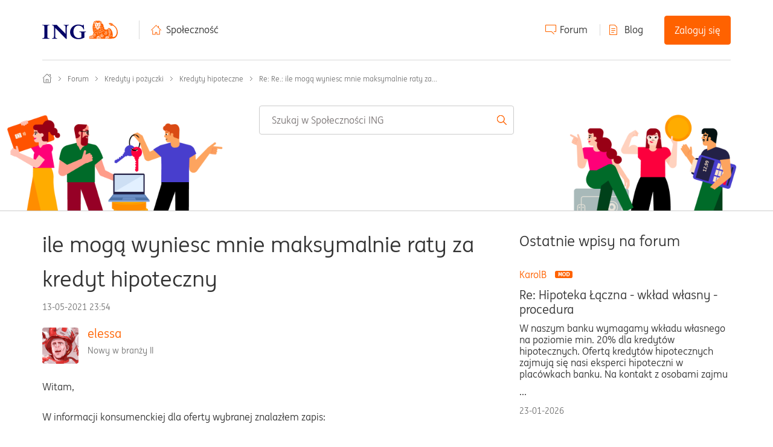

--- FILE ---
content_type: image/svg+xml
request_url: https://spolecznosc.ing.pl/html/@8C91E2066A9812395F35E425C74AE811/assets/logo_new.svg
body_size: 6323
content:
<?xml version="1.0" encoding="UTF-8" standalone="no"?>
<!-- Generator: Adobe Illustrator 19.2.1, SVG Export Plug-In . SVG Version: 6.00 Build 0)  -->

<svg
   xmlns:dc="http://purl.org/dc/elements/1.1/"
   xmlns:cc="http://creativecommons.org/ns#"
   xmlns:rdf="http://www.w3.org/1999/02/22-rdf-syntax-ns#"
   xmlns:svg="http://www.w3.org/2000/svg"
   xmlns="http://www.w3.org/2000/svg"
   xmlns:sodipodi="http://sodipodi.sourceforge.net/DTD/sodipodi-0.dtd"
   xmlns:inkscape="http://www.inkscape.org/namespaces/inkscape"
   version="1.1"
   id="Warstwa_1"
   x="0px"
   y="0px"
   viewBox="0 0 436.20001 108.6"
   xml:space="preserve"
   inkscape:version="0.91 r13725"
   sodipodi:docname="logo.svg"
   width="436.20001"
   height="108.6"><metadata
     id="metadata75"><rdf:RDF><cc:Work
         rdf:about=""><dc:format>image/svg+xml</dc:format><dc:type
           rdf:resource="http://purl.org/dc/dcmitype/StillImage" /><dc:title></dc:title></cc:Work></rdf:RDF></metadata><defs
     id="defs73" /><sodipodi:namedview
     pagecolor="#ffffff"
     bordercolor="#666666"
     borderopacity="1"
     objecttolerance="10"
     gridtolerance="10"
     guidetolerance="10"
     inkscape:pageopacity="0"
     inkscape:pageshadow="2"
     inkscape:window-width="1855"
     inkscape:window-height="1176"
     id="namedview71"
     showgrid="false"
     inkscape:zoom="0.82684378"
     inkscape:cx="218.2"
     inkscape:cy="8.85"
     inkscape:window-x="65"
     inkscape:window-y="24"
     inkscape:window-maximized="1"
     inkscape:current-layer="g5"
     fit-margin-top="0"
     fit-margin-left="0"
     fit-margin-right="0"
     fit-margin-bottom="0" /><style
     type="text/css"
     id="style3">
	.st0{fill:#000066;}
	.st1{fill:#FF6200;}
</style><g
     id="g5"
     transform="translate(-0.1,0)"><path
       class="st0"
       d="m 243.1,79 0,20.8 c -11.7,5.9 -22.7,8.8 -33.6,8.8 -30.5,0 -48.8,-17.9 -48.8,-40.5 0,-24.5 20.9,-44.7 47.6,-44.7 6.6,0 11.6,1.2 16.8,2.9 3.7,1.2 6,2.5 8.4,2.5 2.1,0 2.6,-3.4 2.9,-5.4 l 2.9,0 2.6,28.1 -3.5,0 c -1.4,-5.6 -4.1,-10.1 -7.6,-13.3 -5.5,-5.6 -13,-8.5 -21.7,-8.5 -18.3,0 -29,14.5 -29,36.3 0,21.5 13,36.1 30.4,36.1 5.1,0 9.8,-1.2 15.6,-3.8 l 0,-21.4 c 0,-6.9 -1.1,-9.5 -11,-9.5 l 0,-3.2 36.8,0 0,3.2 c -9.1,0 -8.8,3 -8.8,11.6 m -101.3,-34.3 0,62.4 -4.8,0 -62.4,-64.4 c 0.3,1.8 0.3,3.2 0.3,5 l 0,39.2 c 0,12 0,16.4 11,16.4 l 0,3.2 -29.3,0 0,-3.2 c 11.1,0 11.1,-5.3 11.1,-16.4 l 0,-44.7 c 0,-6.6 0,-13.9 -11.7,-13.9 l 0,-3.1 27.6,0 51.3,52.7 c -0.3,-1.5 -0.3,-2.3 -0.3,-4.4 l 0,-28.8 c 0,-11.6 0.3,-16.5 -10.7,-16.5 l 0,-3.1 29.3,0 0,3.1 c -10.8,0 -11.4,4.7 -11.4,16.5 m -141.7,61.8 0,-3.2 c 7,0 12,-0.6 12,-10.8 L 12.1,39 C 12.1,28.5 8.3,28.2 0.1,28.2 l 0,-3.1 41.2,0 0,3.1 c -8.4,0 -12,0.3 -12,10.8 l 0,53.5 c 0,10.2 4.4,10.8 12,10.8 l 0,3.2 -41.2,0 z"
       id="path7"
       inkscape:connector-curvature="0"
       style="fill:#000066" /><g
       id="g9"><path
         class="st1"
         d="m 369.3,98 c -0.6,0 -0.9,1.5 -0.9,2.1 0,2.6 1.2,4.7 2,6.4 l 2.6,0 c -0.3,-2.3 -0.9,-4.4 -0.9,-7 0,-1.5 0.9,-3.2 1.2,-4.1 l -2.9,0.3 c 1.2,0.6 1.2,2.1 1.2,2.3 0,0.9 -0.6,1.8 -1.2,2.3 -0.5,-0.5 -0.5,-1.4 -1.1,-2.3 z"
         id="path11"
         inkscape:connector-curvature="0"
         style="fill:#ff6200" /><path
         class="st1"
         d="m 318.4,99.5 c -0.9,2.9 1.8,4.7 2.1,7 l 3.5,0 c -1.5,-2.6 -1.8,-6.7 -1.8,-7.6 0,-1.5 0,-3.5 0.9,-4.9 l -3.2,0.6 c -0.9,1.1 -1.2,1.7 -1.2,2.3 l 1.5,-0.6 c 0.3,0 0.6,0.6 0.9,1.2 -0.4,1.4 -2.1,1.4 -2.7,2 z"
         id="path13"
         inkscape:connector-curvature="0"
         style="fill:#ff6200" /><path
         class="st1"
         d="m 425.2,97.4 c 7,-6.7 11.1,-17.8 11.1,-28.5 0,-12.7 -5.3,-25.6 -14.7,-34.9 -4.1,-4.1 -8.5,-6.1 -12,-10.1 -1.8,-1.7 -3.1,-3.5 -4.3,-5.8 -1.5,-1.5 -2.4,-2.3 -4.1,-3.2 0.3,0.9 0.6,1.8 0.9,2.6 l -0.3,0 c -1.5,0 -2.9,-0.9 -4.1,-1.8 l 1.2,-1.2 C 398.6,14 397.7,14 397.1,14 c -4.7,-0.8 -9,1.7 -13.5,2.6 l 0,0.6 c 2.9,0.9 3.5,4.4 5.1,6.1 l 1.7,0 c 0.6,0 1.5,0.6 2.1,0.6 0,-0.6 -0.6,-1.7 -0.6,-1.7 0.6,-0.6 1.2,-0.6 1.8,0 1.5,0.9 3.5,-0.6 5,1.7 -1.8,0 -3.5,0 -5,0.9 0,0.3 0.9,0.8 0.6,1.4 -1.5,-0.6 -3.2,0 -3.8,-1.1 l -0.3,0.2 c 1.8,2.1 4.4,3.7 7,4.6 3.8,0.6 7,-1.2 10.7,-0.3 13.2,6.5 22.6,21.5 22.6,36.6 0,21.5 -12.3,30 -20,30 -1.5,0 -3.7,-0.9 -4.6,-1.7 0.9,-3 1.4,-6.5 1.4,-11.8 0,-12.4 -4.9,-25.9 -11.7,-32.8 -3.2,-3.2 -6.7,-5.9 -10.3,-5.9 -1.8,0 -3.5,0 -4.7,1.5 -1.5,1.2 -2.4,3.5 -2.1,5 -2.3,1.8 -6.1,2.6 -9.1,2.6 -3.2,0 -7.3,-1.2 -10.9,-4.1 l 0,-4.4 c -0.8,-0.3 -3.8,-2.1 -2.3,-3.4 0.9,0.3 1.5,0.8 1.8,1.1 -0.3,-1.9 -0.3,-4.3 -1.8,-6 -0.6,0 -1.5,0 -2.3,-0.6 -0.9,-0.9 -1.8,-2 -1.8,-3.5 0.9,1.5 2.3,0.9 3.2,1.8 -1.5,-3.5 -0.9,-5 -3.5,-10.1 -0.6,-2.6 -3.2,-4.1 -5,-5.8 -0.9,-0.6 -1.2,-1.5 -2.2,-1.5 -1.2,-0.3 -1.2,-1.8 -1.2,-2.6 0.3,0 1.2,0.5 1.7,0.8 -1.7,-4 -2.9,-8.3 -6.7,-10.7 l -0.9,0.6 -4.7,0 c 0.6,-0.6 1.8,-0.9 2.6,-1.5 -0.9,-0.9 -1.5,-1.2 -3.2,-1.2 -0.8,0.3 -1.9,1.2 -3,1.2 l -0.3,0 c 0,-0.9 -0.3,-2.1 1.4,-2.6 -1.7,-0.3 -3.2,-0.3 -5.2,0 -0.3,1.5 -1.2,2.3 -1.2,3.5 -0.9,0.6 -1.2,1.5 -2.1,2.3 0,-1.8 0.9,-3.5 1.2,-5.3 -1.2,0.3 -2.6,1.2 -3.2,1.2 -2.3,-1.2 -5.3,-2.3 -6.4,-2.3 1.8,1.2 0.9,3.2 1.2,4.7 l -1.2,-0.6 c -0.3,-1.2 -1.8,-2.1 -2,-3.5 -1.8,0 -2.9,0.6 -4.4,1.5 l 0,0.3 c 0.9,0 2.1,0.9 2.6,1.8 -2,0 -3.5,-0.9 -5.6,-0.9 0,0 0,-0.3 -0.3,-0.3 -0.8,0.3 -1.6,1.2 -2.1,1.8 -2.1,1.8 -3.5,3.2 -4.4,5.8 0.6,0 1.5,0 1.8,0.3 -1.2,0.3 -1.8,1.8 -2.9,2.1 l 0,4.3 c -0.9,0.9 -2,1.8 -2.6,3.5 -1.5,4.6 -1.8,9.8 -1.8,15.7 -0.3,1.2 -0.9,1.5 -1.5,1.8 l 0,4.5 c 0,0 1.8,-1.6 2.6,-2.2 l 0,3.7 c -1.2,0 -2,1.5 -2,2.3 0,1.2 0.3,2.3 0.3,3.5 0,0.6 0,0.6 0.3,1.2 0,-0.6 0.6,-1.2 1.5,-1.5 0,0 0.6,-0.6 1.8,-0.6 -0.9,0.9 -1.2,2.1 -1.8,3.2 l -0.9,0.9 c 0,0 -0.3,0.6 -0.3,0.9 1.2,6 2.9,11.3 5.3,17 -2.3,3.8 -5,11.1 -6.7,18.1 -1.5,-1.5 -3.5,-1.7 -5.3,-1.7 -1.6,0.3 -3.4,0.9 -4.6,2.6 -1.8,-0.9 -4.1,-0.6 -5.2,0.6 -2.4,2.1 -2.4,3.2 -2.4,5 -0.6,0.6 -1.8,2.1 -1.8,4.1 0,2.6 0.3,4.4 1.8,6.7 l 43.9,0 c -0.3,-0.9 -0.9,-2 -1.5,-2.6 -0.9,-1.8 -0.3,-4.1 -0.3,-5.9 0.9,-1.7 1.8,-3.4 2.9,-4.9 0.3,-0.9 0,-0.9 0.3,-1.2 l 2.1,-0.3 c 1.2,0 2,-0.9 3.5,-0.9 0.9,1.2 0.9,-0.9 2.4,-1.5 3.2,-0.6 6.2,0 7.9,2.3 0,0.3 0.3,0.3 0.3,0.6 l -1.5,0 c -1.6,-0.6 -3.6,-1.5 -5.6,-0.6 0,0.6 -0.3,0.6 -0.3,1.5 l 0,1.5 c 1.2,0 2.1,1.1 3.2,1.7 0.5,-0.9 2.1,-1.7 3.3,-1.7 1.5,0 3.5,0.8 3.5,3.2 l 0,3.2 c 1.2,1.2 2.6,1.5 4.1,2 -0.6,1.2 -1.5,1.2 -2.3,1.2 l -2.3,0 c -0.3,-0.3 -0.9,-0.3 -0.9,-1.2 -0.9,1.2 -1.5,2.4 -2.1,3.5 l 33.9,0 c -0.6,-1.2 -1.2,-2 -1.5,-2.6 -0.6,-1.8 -0.6,-4.1 -0.6,-5.9 l 3.2,-4.3 c 1.7,0 3.2,-0.6 6.4,-0.9 0.6,-0.9 0,-1.2 2.6,-1.2 2,0 3.5,0.3 4.1,0.6 0.3,0.6 0.3,0.6 0,1.2 -0.6,0.6 -1.7,-0.6 -2.6,-0.3 -0.6,0.6 0.3,0.9 0.3,1.5 0.6,0.5 -2.6,-0.6 -2.6,-0.6 0,0 -0.6,1.7 -0.9,2.3 0,0 1.2,1.2 1.8,1.7 0.6,0.9 -0.9,1.8 -0.9,2.6 -0.6,-0.3 -1.8,-1.2 -1.8,-0.9 -0.6,2.4 0,4.4 -0.3,6.7 l 3.2,0 0.3,-5 c 0.3,-2.9 3.8,-8.1 5.9,-8.1 1.2,0 2,0.6 2.9,1.2 0.5,1.1 1.9,1.7 1.9,2.3 0,0.6 -0.8,0.9 -2.2,0.9 -0.6,0 -0.6,-0.9 -1.4,-1.5 l -1.8,1.7 c 0,0 2,1.8 2,2.9 0,1.5 -0.3,2 -1.2,2.9 l -1.8,-3.5 c -0.9,0 -2.3,1.8 -2.3,2.6 0,1.2 -0.6,1.8 -0.6,3.5 l 17.9,0 c 2,0 3.8,-0.6 5.8,-1.8 l 3.5,0 c 7.8,0.2 13.4,-1.8 18.6,-7.1 z M 393.4,19 c -0.6,-0.9 -1.5,0 -2.1,0 -0.6,0 -0.9,0 -2,-0.9 1.7,0 2.6,-0.9 4.1,-1.5 1.2,0.9 2.3,1.2 3.2,2.3 l -3.2,0 z m 9.4,4.4 c -0.9,-1.2 -2,-2.6 -3.2,-2.6 0.9,0 2.1,-0.9 3.5,-0.9 0.6,1.5 1.8,2.3 2.1,3.5 l 0.3,1.8 c -0.7,-1.3 -1.9,-1.8 -2.7,-1.8 z m -47.9,38.2 -1.5,0.6 c -3.2,0 -4.7,-0.9 -6.1,-2.1 1.2,0 2.6,-1.5 2.6,-1.5 1.5,1.5 3.6,2.7 5,3 z m -15.1,-3.3 c -1.5,0.3 -2.6,-1.2 -4.1,-1.8 -0.6,-1.6 -0.6,-3.4 -1.2,-4.2 1.2,0.9 3.8,0.9 3.2,3.5 0,0.8 1.2,1.4 2.1,2.5 z m 0,9.7 c 0.9,0.3 2.3,1.2 3.2,1.8 l -0.9,0 c -3.2,1.1 -5.9,-0.9 -8.5,-2.6 1.5,-0.6 3.5,-0.9 5.3,-0.9 l 0.9,1.7 z m 0.6,-4.7 c 1.2,-0.9 2.6,-0.9 3.2,-1.2 1.2,1.2 2.2,3.2 4.3,4.4 -1.2,0 -3.1,0 -4.3,-0.9 -1.8,-0.8 -2.3,-1.4 -3.2,-2.3 z m -3.2,18 c 0,-0.9 0.6,-1.7 1.8,-2.3 1.8,0.6 3.2,-3.2 5,-1.2 0.9,0.3 1.7,0.3 2.2,0.3 2,0.9 2.6,2.6 3.5,4.1 -1.5,0 -2.6,0 -3.5,-1.5 -0.3,0 -0.8,-0.9 -1.1,-0.3 -1.5,1.2 -2.9,-0.9 -4.7,-0.6 -0.9,0.9 -1.7,1.5 -3.2,1.8 l 0,-0.3 0,0 z m 14.5,-30.7 c -0.3,1.2 -1.5,0 -1.7,0 l -2.6,0 c -0.3,-0.6 -0.6,-0.9 -0.6,-1.5 1.2,-0.3 2,-0.9 2.9,-0.3 0.5,0.9 1.1,1.8 2,1.8 z m -5.6,-12.5 c 0.6,1.2 0.6,1.8 1.2,2.3 1.2,-0.6 1.2,0.9 1.5,1.2 0.3,0.8 0.9,1.6 0.9,2.5 -1.8,0 -2.6,-0.9 -3.5,-2.5 -0.1,-0.8 -0.3,-2 -0.1,-3.5 z m -2.2,14.2 2.8,2.6 c -1.7,0 -3.7,0.9 -4.6,-0.9 0.6,-0.2 1.2,-1.1 1.8,-1.7 z m -0.3,-22.1 c 0,0.3 -0.6,2.9 -0.6,2.9 l -2.3,0.6 1.5,-6.3 c 0.5,1.1 1.4,2.2 1.4,2.8 z m -41.1,-21 c 0.5,0 1.3,-0.3 1.6,-0.9 1.4,-0.3 2.3,-1.8 4.1,-0.9 1.2,0 2.3,0.6 3.2,0.9 0,0.6 0,0.9 0.6,1.5 1.8,0 1.8,1.7 2.6,3.2 0.9,0.3 1.7,0.3 2.3,0.3 1.8,0.5 3.2,0.5 3.8,1.3 2.3,-1.3 4.7,-1.6 7.3,-1.3 0.3,-0.9 0.9,-2.1 1.2,-3.5 0.3,0.9 0.3,0 0.9,0 1.1,-0.9 2.4,-2.3 4.4,-1.8 1.2,0.9 3.2,0.3 4.4,1.8 0.9,1.1 1.5,2.9 2.3,4.3 -0.9,1.7 0,4.1 -1.8,4.9 l -1.8,1.8 c -0.6,0 -0.6,0.6 -1.5,0.6 0.9,2 0.3,4.9 -0.6,6.9 0.6,-0.2 1.5,-0.2 1.5,-1.1 0.3,0.3 0,0.8 0,1.1 l 0,0.8 c 0,1.5 -0.9,2.9 -2.1,4.1 -0.6,1.8 -2,4.1 -3.9,4.4 l 0,0.6 c 4.2,0 7.8,1.2 11.9,3.2 l 0,1.9 c -3.5,-1.9 -7.3,-3.4 -11.6,-3.7 0,0.9 0,1.7 -0.3,2 3.4,1.6 6.6,3.1 9.5,5.7 l 0,2.7 c -2.9,-2.9 -6.2,-5.9 -9.8,-6.7 -0.3,0.6 -1.4,1.2 -1.7,2.3 -2.1,-1.5 -4.4,-2.9 -6.8,-3.2 -0.9,0 -1.5,-3.1 -1.5,-3.1 1.5,-0.6 2.4,-1.5 2.9,-2.9 l 1.2,0 c 0.9,0 0.9,-0.6 0.9,-1.5 0,-1.8 -3.8,-1.8 -5.6,-1.8 -2.1,0 -3.5,0 -4.7,0.9 -0.6,0 -0.3,0.9 -0.3,1.5 0,0.3 0.9,0.9 0.9,0.9 0.6,0 1.2,-0.6 1.8,-0.6 -0.3,1.8 0.3,2.6 2,3.5 l -0.3,2.8 c -3.5,0 -5.9,1.4 -8.5,2.6 -0.9,-0.6 -1.5,-1.5 -2.1,-2.3 -3.5,1.2 -9.4,5.8 -9.4,5.8 l 0,-2 c 2.6,-2.3 5.9,-3.5 8.5,-4.9 l 0,-2 c -1.2,-0.6 -2.3,0 -3.5,0 -2.5,0.3 -5,1.4 -6.8,2.8 0,-0.8 -0.3,-2 -0.3,-2 3.2,-1.8 7.1,-3.2 10.9,-2.6 l 0,-1.2 c -0.3,-0.6 -0.3,-1.5 -0.9,-1.5 -1.8,-1.8 -3.5,-4.4 -3.5,-6.2 l 1.2,-0.6 c -0.6,-1.7 -1.2,-6 0,-7.5 -1.7,-0.9 -3.3,-2.3 -3.9,-3.5 -0.6,-1.5 -1.2,-2.3 -1.5,-4 1.4,-1.5 1.9,-2.1 2.8,-3.8 z m 27,54.1 c -1.5,-0.9 -4.1,-1.2 -3.5,-2.9 0.6,-1.5 1.5,-1.8 2,-2.3 0.3,2 0.6,3.5 1.5,5.2 z m -18.1,-8.3 -0.9,3.6 c -0.9,-1.7 -1.8,-3.4 -2,-5.4 l 2.9,1.8 z m -3.9,4.5 c -1.8,-0.6 -3.8,-2.3 -4.6,-3.7 -0.5,-1.2 -0.8,-2.6 -0.8,-3.5 1.1,0 1.9,0.9 2.1,1.5 l 0,0.3 c 1.6,1.8 3,3.1 3.3,5.4 z m -3.2,3.5 c 0,1.2 -0.5,2.6 -1.9,4.1 -0.3,0.3 -1.1,0.9 -1.1,0.9 0,-1.8 0.8,-3.2 0.8,-4.7 0.9,-0.3 1.7,-0.9 2.2,-0.3 z m 2.9,3.5 c 0.3,-0.3 0.6,0 1.2,0 l -1.2,4.3 c -1.5,1.1 -3.5,0.6 -5.1,0.6 2.2,-0.6 4,-3.1 5.1,-4.9 z m -10,-45.8 c 0.6,-0.9 0.9,-1.8 1.8,-2.6 l 0,3.5 -2,0.6 0.2,-1.5 z m 0,5.9 2.3,-0.9 -1.5,1.8 c 0.3,2.8 -0.9,4.9 -0.9,7.5 l -1.5,-4.7 c 0.5,-1.2 0.8,-2.3 1.6,-3.7 z M 297,60.1 c 0.3,-1.2 1.2,-1.8 1.4,-2 0.9,0.3 1.5,0.3 2.6,0.6 -1.5,1.5 -2.9,2.1 -3.5,3.8 0,-0.9 -0.3,-1.8 -0.5,-2.4 z m -18.7,38.8 c -0.3,0 -1.2,-0.9 -2.1,-0.9 -0.8,1.8 0,2.9 0,5 0,0.9 -0.3,1.8 -0.3,1.8 -0.5,0 -1.6,-1.2 -1.9,-2.3 l 0,-4.7 2.4,-3.2 c 1.9,1.1 2.5,2.8 1.9,4.3 z m 6.7,0 c -0.3,-1.2 -1.1,-2.6 -2.5,-2.6 -1.2,2.3 -1.5,3.2 -0.3,6.7 -0.9,0.9 -1.5,1.2 -2.6,1.8 -0.6,-1.2 -0.6,-3.2 -0.6,-4.4 0,-2.1 0.3,-4.1 0.9,-5.8 0.9,-0.9 1.5,-2.4 2.3,-3 l 3.1,0 c -1.4,0 -1.4,1.2 -1.4,2.1 0.8,0.3 2,0.6 2,2 -0.1,1.1 -0.4,2.3 -0.9,3.2 z m 7.3,4.1 c 0,-1.5 0.9,-3.2 0.9,-5 0,0 -1.2,-1.2 -2.4,-1.2 -0.9,0.6 -0.9,1.2 -1.2,2.1 -0.9,1.8 -2.6,3.5 -2.9,5.3 -0.3,0 -0.3,-0.3 -0.3,-0.3 0,-2.9 0.3,-7.9 2,-9.9 1.5,-1.8 2.6,-1.8 4.4,-2 l 1.5,0.3 -1.2,1.8 c 1.2,0.6 2.9,1.7 2.9,3.5 0.1,2.2 -3.7,5.4 -3.7,5.4 z m 11,-5.6 -1.9,-5.2 c -2.4,-2.1 -5,-2.4 -6.5,-3.6 -1.2,-0.3 -1.2,0.6 -1.8,0 0,-0.6 0,-1.5 0.9,-2.3 l 1.7,0 1.8,0.9 c 0.9,0.9 2.9,0.9 2.9,2.6 0,0.3 -0.3,0.6 0.6,1.8 l 2.7,0.6 0.3,2.4 -0.7,2.8 z m 3.1,-5.2 c -0.6,-0.6 0,-2.1 -0.9,-3 0,-0.6 0.6,-0.9 0.3,-1.2 -0.3,-0.6 -3.6,-1.8 -3.6,-1.8 -1.1,-0.9 -2.6,-1.8 -3.8,-2.9 -1.2,-0.3 -2,0.3 -3.5,0.6 l 0,-0.6 c 0.6,-1.2 0.6,-2.6 2.3,-2.6 0.9,0 2,0 2.6,0.9 1.2,0 1.8,1.2 2.6,1.5 1.3,1.4 2.5,2.1 3.3,2.6 0,0.9 0.3,1.5 0.9,1.8 1.8,0 1.2,1.7 1.8,2.9 l -2,1.8 z m 3.2,-6.5 c -0.6,-2 -2,-4.1 -3.8,-4.1 -0.9,-0.9 -1.7,-1.8 -2,-2.6 -0.8,-0.9 -1.6,0 -2.7,-0.9 -1.2,0 -2.6,0 -3.8,0.9 l 0,-0.9 2,-2.3 c 2.1,0.3 4.5,0 5,1.5 1.5,0.9 2.9,1.8 3.2,2.4 l 0,0.9 c 0.6,0.3 1.8,0.6 2.3,0.9 0.1,0.7 -0.2,4.2 -0.2,4.2 z m 3.2,-14.3 c -0.9,0 -2.4,0.6 -4.1,0 0.9,-0.6 1.8,-0.8 2.9,-1.6 l 2.3,-2.3 2.3,0 c -0.8,1.7 -1.6,3.3 -3.4,3.9 z m 0.9,-13.1 c 0.9,0 1.8,0 2.6,0.6 0,1.5 0.6,2.7 0.6,4.4 -1.7,-1.7 -3.2,-3.2 -3.2,-5 z m 0.9,17.5 c 0.3,-0.9 1.1,-1.2 1.7,-2 0.6,-0.9 1.8,-2.3 2.1,-3.2 1.5,-0.8 2.1,-0.8 3.2,-0.8 -0.3,1.6 -1.2,2.2 -2.6,4.2 -0.9,0.6 -2.7,0.9 -4.4,1.8 z m 4.1,5.5 -1.8,-2.3 4.4,0 0.9,1.7 c -1.2,0.9 -2.1,0.9 -3.5,0.6 z m 2,-17.1 -0.6,-2.9 c 0.9,-0.6 1.8,-1.2 2.9,-2.7 0.1,2.1 -0.2,4.7 -2.3,5.6 z m 3.5,-15.1 c -0.3,0 0,0.9 -0.3,0.9 0,0.6 -0.6,1.8 -0.6,2.9 -0.6,0.3 -1.8,0.9 -2.9,0.3 l 0,-0.9 c -0.3,-0.6 -0.3,-1.8 -0.3,-2.3 l -0.3,-0.3 c -0.9,0.3 -0.9,0.9 -0.9,1.5 -0.3,0.6 -0.9,1.2 -0.9,2 -1.2,0 -1.8,-0.3 -2.6,-0.9 l 0,-2.6 c 0,-0.6 0,-0.6 -0.3,-0.6 l -1.5,1.5 c -1.2,-0.9 -1.5,-3.2 -1.5,-4.7 4.7,-2.6 10.5,-1.8 14.1,-0.3 0.6,0.3 1.2,0.3 1.7,0.6 -0.3,1.8 -0.9,4.4 -2.6,5.6 0.1,-1.2 -0.5,-1.8 -1.1,-2.7 z m 5.3,31.4 c -0.3,0 -2.3,-0.9 -2.9,-1.5 -0.3,-0.9 -0.3,-1.8 -0.3,-1.8 l 2.3,0 1.5,3.2 -0.6,0 z m 0,-8 c -1.8,-1.4 -2.9,-3.1 -4.7,-5.4 l 4.7,0.9 c 0.9,0.6 2.5,2.5 3.3,3.4 -0.6,0.6 -2.2,1.1 -3.3,1.1 z m 3,-10.9 c -1.6,-2.7 -0.8,-5 0,-6.9 0.6,1.7 0.9,3.4 1.1,4.8 0.3,1.2 2.1,1.8 2.6,2.6 -1.1,0.3 -3.1,0.9 -3.7,-0.5 z m 1.1,25.9 1.5,-3.5 c 1.2,0 2.1,-0.6 2.6,-0.6 1.2,-0.3 2.1,-0.3 2.9,-0.3 l 0,0.3 c 3.2,0 6.9,-0.3 9.3,2.3 l 0.3,2.4 c -1.2,-0.9 -2.9,-0.9 -3.5,-2.4 -1.1,-0.3 -1.9,-0.3 -3.4,-0.3 -1.2,0.3 -2.6,0.3 -3.8,0.3 -0.3,0 0,-0.3 -0.6,-0.6 -1.7,0.6 -3.5,0.6 -5.3,2.4 z m 9.4,10.5 -0.9,0.9 c -0.9,-0.9 -0.3,-3.2 -1.8,-3.5 -1.5,0 -2.6,-1.4 -3.2,-1.7 l 1.2,-0.6 c 0,0 0.6,-0.3 1.2,0 0.6,0.6 1.2,0.9 1.2,1.5 0.6,0.8 1.5,0 2.1,0.8 0.2,0.9 0.5,2 0.2,2.6 z m 9,-0.6 c -0.6,-1.8 -1.2,-4.3 -3.2,-4.3 -0.3,-1.2 -0.6,-1.5 -1.8,-2.4 l -2.2,-0.3 c 0.3,1.2 1.9,1.2 0.8,2.7 1.1,0.9 2,0.9 2.6,2.3 0.6,0.9 0,2.1 0.3,2.6 l -1.8,0.9 c 0,-1.5 0.3,-4.3 -1.7,-4.9 -1.7,0.6 -2,-1.8 -3.2,-2.4 -0.6,0 -0.6,-1.5 -1.5,-0.9 -1.5,0.9 -3.2,0 -4.7,0.9 l 1.5,-2.3 c 1.2,-0.9 2.3,-0.6 3.5,-0.9 l 2.3,-0.3 c 2.3,0 4.3,1.2 6.6,2 1.2,0.6 1.7,1.5 1.7,2.7 0.6,0.3 1.8,0.3 1.8,1.2 -0.1,0.6 -0.7,2.3 -1,3.4 z m 4.1,-4.3 c -0.6,-0.9 -0.9,-1.5 -1.5,-1.5 0.9,-3.2 -0.9,-5.9 -1.5,-8.5 l 0,-0.9 c 0.9,1.5 3.2,2.9 2.9,4.4 0.3,2.6 0.3,5 0.3,6.5 l -0.2,0 z m -2.9,-36.2 2.3,-1 c 0.9,0.7 2.1,1 2.6,1.3 -0.8,0.9 -3.2,1.1 -4.9,-0.3 z m 19.6,4.7 c 0.6,0.6 1.2,0.9 1.7,1.7 l 0,2.3 c -2.6,-1.5 -4.1,-4.1 -6.4,-6.7 2.4,0 3,2.4 4.7,2.7 z m -13,0.6 c 0.8,0.9 1.9,2.1 1.9,2.9 0,0.9 -0.6,1.2 -1.1,1.8 0,0 -1.1,-1.5 -1.1,-2.1 0,-1.2 0,-1.8 0.3,-2.6 z m 2.5,21.8 c 0,-1.8 -0.3,-3.2 -1.5,-4.4 0,-0.6 0.8,-0.6 0.3,-1.5 0,0 -1.6,-0.9 -1.6,-2.1 0,-1.2 1.1,-2.1 1.6,-2.9 0,-0.3 1.2,0.6 1.2,2.3 0,0.3 0,1.2 -0.3,1.8 -0.3,0.9 1.8,0.9 1.8,1.8 0,1.7 -1.2,3.2 -1.5,5 z m 3.2,-12.6 c 0,0.6 -0.9,1.1 -1.2,1.1 0,0 -1.5,-1.4 -1.7,-2.8 -0.3,-1.2 0.9,-3.2 0.9,-3.2 0.3,0 0.6,0.6 0.9,0.6 0.3,0.3 0,1.2 0.3,2 0.8,0.7 1.4,1.7 0.8,2.3 z m 2.6,15.2 c 0.6,-1.5 0.6,-4.4 0,-4.4 -0.6,-0.3 -1.8,0 -1.8,-0.6 0,-0.9 0.3,-2 0.3,-2.6 0,-1.2 -0.9,-1.8 -0.9,-2.3 0,-1.8 2.1,-2 2.6,-3.2 0.3,1.2 0.3,2.3 0.3,3.8 0,0.6 0.9,2.4 0,3.8 0,0.9 1.7,0.3 1.7,1.2 0.2,1.4 -1.6,3.1 -2.2,4.3 z m 4.7,-7 c -0.9,0 -0.9,-0.6 -0.9,-1.8 -0.3,-1.8 -0.9,-3.2 -1.5,-5 -0.6,-2.3 -2,-4.2 -3.2,-6.9 -0.3,-1.2 -1.8,-1.8 -2.9,-2.6 1.5,0 2.9,0 4.1,1.2 0,0.6 0.3,0.9 1.2,1.8 2,0 1.5,2.6 3.2,3.8 -0.9,0.8 -1.2,1.3 -1.8,1.9 0.9,0.6 1.8,0.9 2.1,1.8 0,1.7 -0.3,3.7 -0.3,5.8 z m 4.1,-2.9 c -0.6,-1.8 -1.8,-3.5 -2.4,-5.2 0,-0.3 -0.3,-0.3 0.3,-0.6 0.3,0 1.5,0 1.5,0.3 0.3,0.6 0.9,1.4 0.9,2.3 0,1.1 -0.6,2 -0.3,3.2 z M 392.5,68 c -0.6,-0.6 0,-1.8 -1.5,-1.8 -0.6,0 -1.5,0.9 -1.5,0.9 -0.5,0.3 -2.2,-0.9 -2.2,0 0,1.5 -1.1,2 -2.6,2 -0.6,0 -1.2,0 -1.8,-0.3 l 0,-2.8 c 3.8,0 3.5,-1.2 5.1,-1.2 1.1,0 1.9,0.6 2.8,0.6 1.5,0 0.6,-0.6 2.1,-0.6 1.5,0 2,1.2 2.9,1.5 0,0.9 0.9,2.1 0.9,3.2 -1.9,0 -3.9,-0.6 -4.2,-1.5 z m 1.8,7.8 c -0.9,-0.3 -2.9,-0.6 -2.9,-1.5 0,-1.2 -0.6,-1.5 -2,-1.5 -1.1,0 -1.9,0.3 -3.6,0.9 0,0 -0.9,-1.2 -1.2,-2.3 0.6,-0.3 2.9,-0.8 3.9,-0.8 2,0 4,0 4,0.8 0,1.1 1.8,1.4 1.8,4.4 z M 391,59.5 c 0.9,0 1.5,-0.6 2.1,-0.6 1.5,0 2.6,2.4 2.9,4.1 -2.3,-1.5 -5.9,-2.4 -7.8,-2.4 -1.1,0 -4.5,1.5 -5.7,2.6 l -0.6,-2.6 c 1.8,-0.3 1.8,-1.8 2.9,-1.8 0.9,0 2,-0.3 2.8,-0.3 0.8,0 1.4,-0.6 1.6,-0.6 1.5,0.2 1,1.6 1.8,1.6 z m -8.8,-3.6 c 0.9,-0.9 2.3,-2.1 3.5,-2.1 2,0 3.6,1.5 3.6,2.8 -1.6,0 -1.9,-0.2 -3,-0.2 -1.5,0 -3.2,0.5 -4.1,2 -0.6,-1.2 -0.3,-1.8 0,-2.5 z m 0.9,-7.7 c 1.2,-0.6 1.8,-0.3 2.3,0 0,1.8 2,0.9 3.1,1.5 0.5,0.9 0.8,1.5 1.1,2.6 -1.9,-0.6 -3,-1.5 -4.7,-1.5 -0.6,0 -3.2,0.9 -3.5,1.5 -0.9,-1.1 0.5,-3.5 1.7,-4.1 z m 5.4,44 c -1.4,-0.6 -2.2,-0.9 -3.9,-0.9 0,-1.2 -0.9,-2.6 -1.5,-2.6 -1.8,0 -1.5,1.2 -2.9,1.2 l 2.6,-2.6 c 0.3,-0.6 0.3,-0.6 0.9,-0.6 0.9,0.6 1.2,0.9 2,0.9 0,0.6 0,0.9 -0.3,1.7 0.9,0.6 1.4,-0.3 2,0.6 0.8,0.3 1.6,0.6 1.6,1.8 0,0 -0.5,0.5 -0.5,0.5 z m 2.8,-3.8 c -2,-0.3 -2,-2.6 -2.3,-2.9 -1.4,-1.8 -3.3,-0.3 -4.8,-0.3 -0.6,-1.8 0.3,-1.8 0.3,-2.9 0.9,0 1.8,-0.6 2.6,0 1.4,-0.6 2.2,0.9 3.6,0.9 0.3,0.6 0.9,2.1 1.2,2.3 0,1.1 -0.3,1.4 -0.6,2.9 z m 1.5,-6.2 c -2.1,0 -0.9,-4.1 -5.1,-4.1 -0.8,0 -1.4,1.5 -2.5,1.8 0,-0.3 0.3,-2.1 0.3,-2.1 0,-0.6 0.3,-1.8 1.4,-2.3 2.2,0 1.6,0.9 3.3,1.5 0.9,0.3 1.5,0.9 2.6,0.9 l 0,4.3 z m 4.1,13.2 c 0,-1.4 -1.8,-2.3 -2.9,-4.7 l 1.2,-2.1 c 0.9,0.6 2.1,1.5 2.1,2.9 0,0 -0.3,0.6 0,1.2 0,0.3 0.6,0.3 0.6,0.9 -0.7,1 -0.7,1 -1,1.8 z m 2,-5.6 -1.8,-2.6 c 0.6,-0.9 0.6,-2 1.5,-3.5 0.3,0 1.2,2 1.2,2.3 0,1.8 0,2.4 -0.9,3.8 z"
         id="path15"
         inkscape:connector-curvature="0"
         style="fill:#ff6200" /><path
         class="st1"
         d="m 326.3,96.3 c -0.6,0 -1.5,1.7 -1.5,2.3 0,2.3 0.6,5.6 1.5,7.9 l 2.3,0 c 0,-2.6 0.3,-5.6 0.3,-7.9 -0.3,0 0.3,0.6 -2.6,-2.3 z"
         id="path17"
         inkscape:connector-curvature="0"
         style="fill:#ff6200" /><path
         class="st1"
         d="m 333.1,97.4 c -0.6,0 -1.9,0.9 -1.9,1.5 0,1.2 -0.5,7.6 -0.5,7.6 l 1.9,0 c 0.9,-2.6 2.6,-6.1 2.6,-7.6 -0.1,-1.2 -1,-1.5 -2.1,-1.5 z"
         id="path19"
         inkscape:connector-curvature="0"
         style="fill:#ff6200" /><path
         class="st1"
         d="m 335.4,19 0.9,0 c 0.9,-0.9 1.5,0 2.1,-0.9 0.6,-1.5 0.6,-4.1 -0.6,-5.4 -0.6,-1.2 -2,-1.8 -3.5,-2.9 l -2,1.1 c -1.1,0.6 -1.6,1.8 -1.6,3.1 1.8,0.9 3.8,3.2 4.7,5 z"
         id="path21"
         inkscape:connector-curvature="0"
         style="fill:#ff6200" /><path
         class="st1"
         d="m 318.7,17.2 c -0.6,-0.6 -2.3,0.3 -3.2,0.6 -1.2,0.3 -2,1.2 -2,2 l 3.2,0 c 0.2,-0.8 1.4,-2 2,-2.6 z"
         id="path23"
         inkscape:connector-curvature="0"
         style="fill:#ff6200" /><path
         class="st1"
         d="m 310.5,38.7 c 0,0.6 0,1.2 0.9,1.8 0.9,-0.9 2.3,-1.2 2.6,-1.2 -0.6,-1.2 -2.1,0 -3.5,-0.6 z"
         id="path25"
         inkscape:connector-curvature="0"
         style="fill:#ff6200" /><path
         class="st1"
         d="m 323.9,17.5 c 1.5,0 0.9,2 2.1,2.3 l 2.6,0 c 0,-0.9 -0.3,-0.9 -0.6,-0.9 -1.5,0 -1.5,-2.3 -2.6,-1.8 -0.6,0 -1.2,-0.6 -2,0 0,0.4 0,0.4 0.5,0.4 z"
         id="path27"
         inkscape:connector-curvature="0"
         style="fill:#ff6200" /><polygon
         class="st1"
         points="326.6,39.3 326.3,39.6 329.5,40.8 329.5,39.3 "
         id="polygon29"
         style="fill:#ff6200" /><path
         class="st1"
         d="m 307.8,22.2 c 0,1.2 0.9,1.7 1.8,1.7 0,1.2 0.9,1.4 1.2,1.7 0.9,0.6 1.2,0.6 2,0 0.9,0.6 1.2,-0.5 1.5,0 0,1.8 0,2.6 -0.3,4 -0.3,2.1 -2,1.8 -3.5,2.6 0,0.9 -0.9,2.3 0,3.2 0.9,-0.6 1.5,-0.9 2.9,-1.5 0,-0.9 0.9,-1.8 2,-2.3 0,-2.6 0.9,-5.1 0.9,-7.8 0,-0.6 -0.6,-1.2 -1.5,-1.7 l -6.4,0 c 0,0.1 -0.6,0.1 -0.6,0.1 z"
         id="path31"
         inkscape:connector-curvature="0"
         style="fill:#ff6200" /><path
         class="st1"
         d="m 306.7,17.5 c 1.2,-0.9 4.1,-2.9 5.6,-3.5 -0.3,-2.8 -3.5,-3.1 -5,-4.3 l -1.2,0 c -2.3,0.9 -2.8,3.2 -3.1,5.1 0.8,2.7 2.5,0.9 3.7,2.7 z"
         id="path33"
         inkscape:connector-curvature="0"
         style="fill:#ff6200" /><path
         class="st1"
         d="m 324.8,23.9 -0.6,0 c 0.6,2.3 0.6,4.8 0.6,7.5 1.2,0.3 2.3,0.9 2.3,2.6 1.2,0.6 2.3,0.9 3.5,1.8 0.5,-0.3 0.8,-1.2 1.1,-2 -1.1,-1.5 -3.7,-0.6 -3.7,-3.2 L 326.3,30 c 0,-1.7 0,-3.4 -0.3,-4.6 l 0.3,-0.2 c 0,0.2 0.3,0.5 0.9,1.1 1.2,0 2.3,0.3 3.5,-0.6 0.5,-0.3 0.5,-1.7 1.1,-1.7 0.5,0 1.1,0 1.4,-0.6 0,0 0.6,0 0,-0.3 L 327,22.2 c -0.7,0.9 -2.2,0.9 -2.2,1.7 z"
         id="path35"
         inkscape:connector-curvature="0"
         style="fill:#ff6200" /></g></g></svg>

--- FILE ---
content_type: image/svg+xml
request_url: https://spolecznosc.ing.pl/html/assets/left_grey.svg
body_size: 373
content:
<?xml version="1.0" encoding="utf-8"?>
<!-- Generator: Adobe Illustrator 15.1.0, SVG Export Plug-In . SVG Version: 6.00 Build 0)  -->
<!DOCTYPE svg PUBLIC "-//W3C//DTD SVG 1.1//EN" "http://www.w3.org/Graphics/SVG/1.1/DTD/svg11.dtd">
<svg version="1.1" id="Layer_1" xmlns="http://www.w3.org/2000/svg" xmlns:xlink="http://www.w3.org/1999/xlink" x="0px" y="0px"
	 width="17px" height="17px" viewBox="0 0 17 17" enable-background="new 0 0 17 17" xml:space="preserve">
<path fill="#D9D9D9" d="M12.466,16.969c0.254,0,0.508-0.096,0.702-0.287c0.388-0.385,0.388-1.008,0-1.393L6.677,8.86
	C6.581,8.764,6.527,8.636,6.527,8.5c0-0.136,0.054-0.264,0.15-0.359l6.491-6.43c0.388-0.384,0.388-1.006,0-1.391
	c-0.389-0.384-1.016-0.384-1.404,0L5.273,6.75C4.801,7.217,4.541,7.84,4.541,8.5c0,0.662,0.26,1.285,0.732,1.751l6.49,6.43
	C11.957,16.873,12.211,16.969,12.466,16.969z"/>
</svg>
